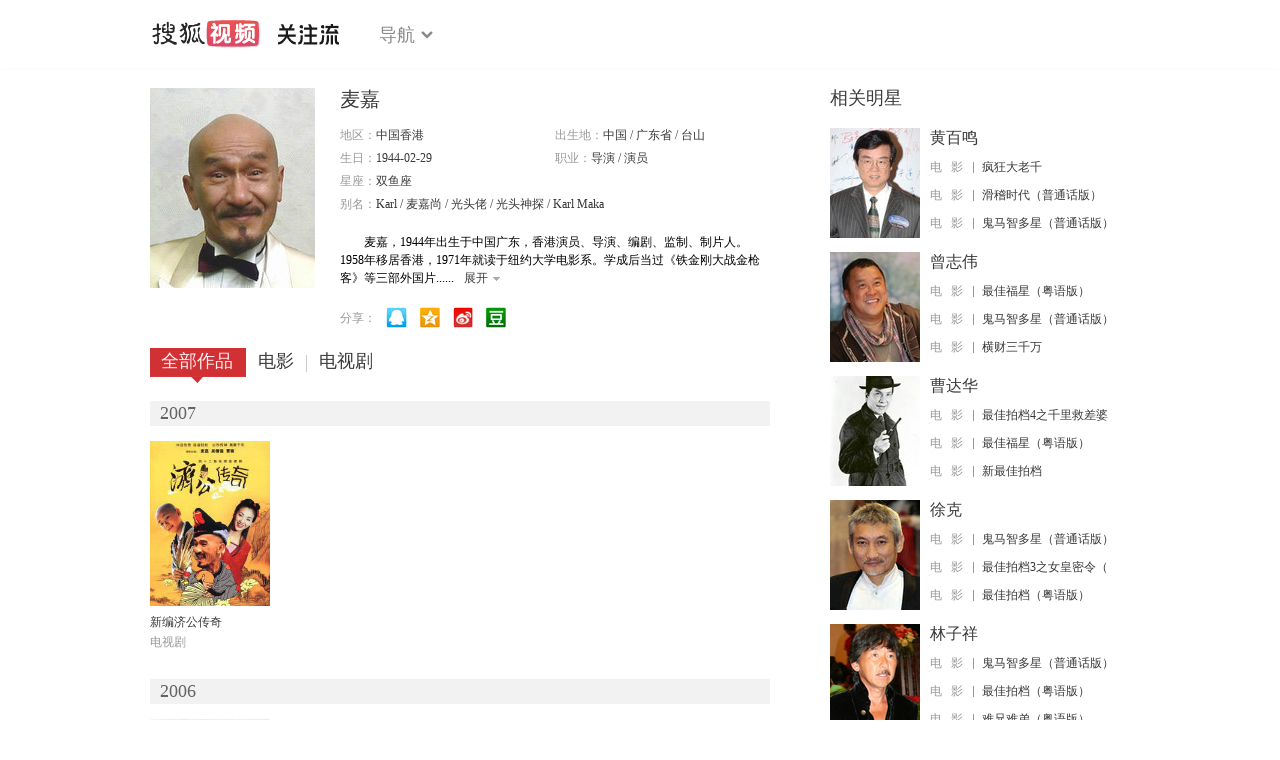

--- FILE ---
content_type: text/html;charset=UTF-8
request_url: https://score.my.tv.sohu.com/digg/get.do?type=442&vid=274921&callback=jQuery17207226127105492961_1769906620972&_=1769906630758
body_size: 99
content:
jQuery17207226127105492961_1769906620972({"vid":274921,"downCount":32,"statusText":"success","upCount":168,"tvid":274921,"type":442,"status":200})

--- FILE ---
content_type: text/javascript; charset=utf-8
request_url: https://hui.sohu.com/mum/ipqueryjp?callback=jsonp1769906620518&cookie=1769906620856&platform_source=pc&_=1769906620519
body_size: 30
content:
typeof jsonp1769906620518 === 'function' && jsonp1769906620518({
  "ext_ip": "18.190.239.66",
  "urls": []
});